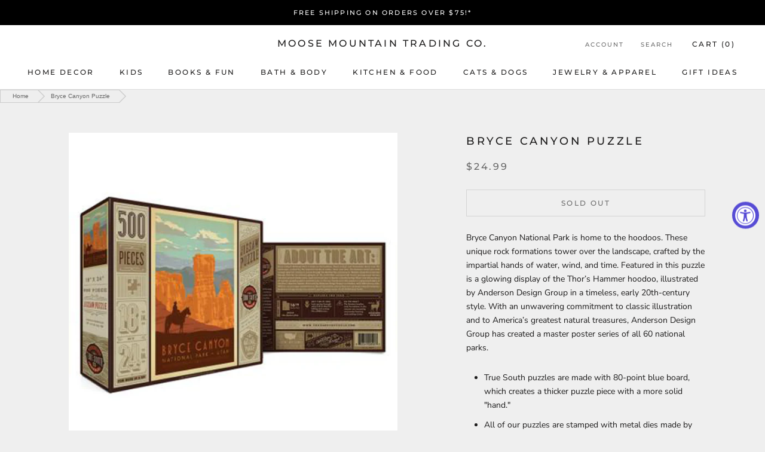

--- FILE ---
content_type: text/css
request_url: https://shopmoose.com/cdn/shop/t/5/assets/custom.css?v=69421268541583794761614994170
body_size: 18
content:
@media screen and (min-width: 1140px){.custom--grid .CollectionItem,.template-list-collections .CollectionList .CollectionItem{min-width:25%}.custom--grid .CollectionItem__Wrapper--small{height:350px}}@media screen and (min-width: 1400px){.custom--grid .CollectionItem__Wrapper--small{height:400px}}.expand-trigger{position:absolute;bottom:0;height:20px;width:50px;right:20%;margin-bottom:0!important}.expand-trigger span{bottom:0;top:initial}.expand-trigger .Collapsible__Plus{display:block!important;cursor:pointer}.group-truncate .Collapsible__Inner{max-height:170px;overflow:hidden;position:relative;transition:all .2s ease-in-out;padding-bottom:30px}.group-truncate .Collapsible__Inner.expand{transition:all .2s ease-in-out;max-height:1000px}.group-truncate .Collapsible__Inner .expand-trigger .Collapsible__Plus:after{display:none}.group-truncate .Collapsible__Inner .expand-trigger .Collapsible__Plus:before{content:"more";width:100%;height:10px;position:absolute;bottom:10px;color:#6a6a6a;font-size:12px;transform:none;background:transparent;top:initial;left:initial;opacity:1!important}.group-truncate .Collapsible__Inner .expand-trigger .Collapsible__Plus{width:100%}.group-truncate .expand.Collapsible__Inner .expand-trigger .Collapsible__Plus:before{content:"less"}.gmap{display:flex;justify-content:center}#accessibility-widget svg{height:30px}.accessibly-btn-big,.accessibly-btn-big:after{width:44px;height:44px}.accessibly-btn-big{background:#000}.accessibly-btn-big,.accessibly-btn-big:after{width:47px!important;height:47px!important}#accessibility-menu-btn,.accessibility-box{background:#000!important}.accessibility-app-logo{display:none!important}.annon-slide{animation:fadeIn ease 1s}.accessibility-position-bottom-left{border-radius:50%}.breadcrumb,.breadcrumb_two{clear:left;display:flex;margin-bottom:25px}.breadcrumb a{position:relative;height:22px;padding:0 15px 0 20px;margin-bottom:2px;font:.7em/2 Helvetica,Arial,sans-serif;color:#666;text-decoration:none;background:#eee;border:1px solid #ccc}.breadcrumb a:after{content:"";position:absolute;right:-10px;border-top:10px solid transparent;border-bottom:10px solid transparent;border-left:10px solid #eee;z-index:2}.breadcrumb a:before{content:"";position:absolute;right:-12px;top:-1px;z-index:1;border-top:11px solid transparent;border-bottom:11px solid transparent;border-left:11px solid #ccc}.breadcrumb a:hover,.breadcrumb a:focus{background:#fff}.breadcrumb a:hover:after,.breadcrumb a:focus:after{border-left-color:#fff}.breadcrumb,.breadcrumb_two{clear:left;margin-bottom:-2px}.breadcrumb span{position:relative;height:22px;padding:0 15px 0 20px;margin-bottom:2px;font:.7em/2 Helvetica,Arial,sans-serif;color:#666;text-decoration:none;background:#eee;border:1px solid #ccc}.breadcrumb span:after{content:"";position:absolute;right:-10px;border-top:10px solid transparent;border-bottom:10px solid transparent;border-left:10px solid #eee;z-index:2}.breadcrumb span:before{content:"";position:absolute;right:-12px;top:-1px;z-index:1;border-top:11px solid transparent;border-bottom:11px solid transparent;border-left:11px solid #ccc}.breadcrumb span:hover,.breadcrumb span:focus{background:#fff}.breadcrumb span:hover:after,.breadcrumb span:focus:after{border-left-color:#fff}.bread_test{display:none}
/*# sourceMappingURL=/cdn/shop/t/5/assets/custom.css.map?v=69421268541583794761614994170 */
